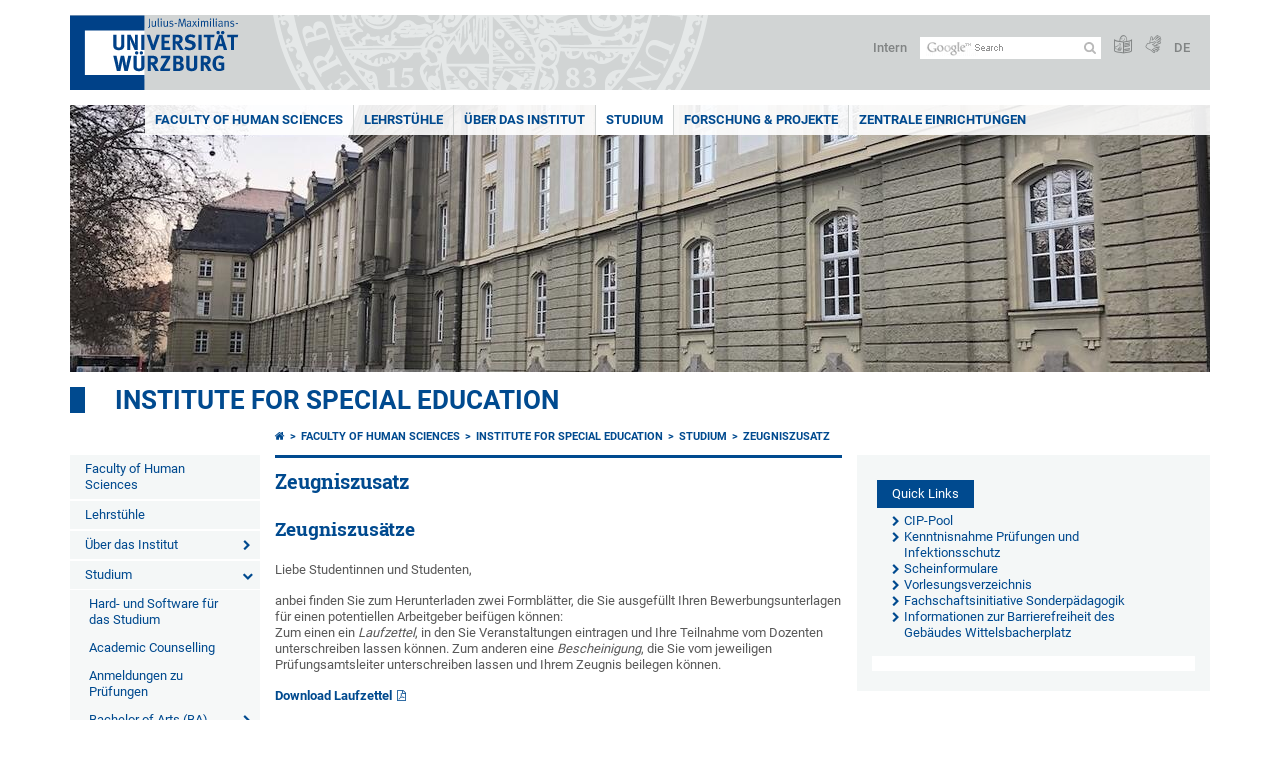

--- FILE ---
content_type: text/html; charset=utf-8
request_url: https://www.sonderpaedagogik.uni-wuerzburg.de/en/studium/zeugniszusatz/
body_size: 8836
content:
<!DOCTYPE html>
<html dir="ltr" lang="en">
<head>

<meta charset="utf-8">
<!-- 
	This website is powered by TYPO3 - inspiring people to share!
	TYPO3 is a free open source Content Management Framework initially created by Kasper Skaarhoj and licensed under GNU/GPL.
	TYPO3 is copyright 1998-2026 of Kasper Skaarhoj. Extensions are copyright of their respective owners.
	Information and contribution at https://typo3.org/
-->



<title>Zeugniszusatz - Institute for Special Education</title>
<meta http-equiv="x-ua-compatible" content="IE=edge" />
<meta name="generator" content="TYPO3 CMS" />
<meta name="viewport" content="width=device-width, initial-scale=1.0" />
<meta name="twitter:card" content="summary" />
<meta name="date" content="2025-01-14" />


<link rel="stylesheet" href="/typo3temp/assets/compressed/merged-4b37a4b28e2011f9d17d18f413625de8-a90861707536465aaacbf512ee3ae60e.css.gzip?1765952950" media="all">
<link rel="stylesheet" href="/typo3temp/assets/compressed/merged-bd468f30b20fb3c6f9b7630b03866698-2c918c4544e4cf419b5aec44df6138a5.css.gzip?1701247136" media="screen">
<link rel="stylesheet" href="/typo3temp/assets/compressed/merged-21d7f4fc9e3c117c006b7a474b70d346-67702bc64d7a3ad4028482a349dab7c5.css.gzip?1701247136" media="print">



<script src="/typo3temp/assets/compressed/merged-cbc3b9cee04d0b5ce1db5b83afe78ea0-0d2b905a0f6ee977d2e028a16261b062.js.gzip?1701247136"></script>


<link rel="apple-touch-icon" sizes="180x180" href="/typo3conf/ext/uw_sitepackage/Resources/Public/Images/Favicons/apple-touch-icon.png">
        <link rel="icon" type="image/png" sizes="32x32" href="/typo3conf/ext/uw_sitepackage/Resources/Public/Images/Favicons/favicon-32x32.png">
        <link rel="icon" type="image/png" sizes="16x16" href="/typo3conf/ext/uw_sitepackage/Resources/Public/Images/Favicons/favicon-16x16.png">
        <link rel="manifest" href="/typo3conf/ext/uw_sitepackage/Resources/Public/Images/Favicons/manifest.json">
        <link rel="mask-icon" href="/typo3conf/ext/uw_sitepackage/Resources/Public/Images/Favicons/safari-pinned-tab.svg" color="#2b5797">
        <meta name="theme-color" content="#ffffff"><link rel="alternate" type="application/rss+xml" title="RSS-Feed Universität Würzburg: Neuigkeiten" href="https://www.uni-wuerzburg.de/index.php?id=1334&type=100" /><link rel="alternate" type="application/rss+xml" title="RSS-Feed Universität Würzburg: Aktuelle Veranstaltungen" href="https://www.uni-wuerzburg.de/index.php?id=197207&type=151" /><style>
    #mobile-mega-navigation {
        display: none;
    }

    #mobile-mega-navigation.mm-opened {
        display: inherit;
    }
</style>
<!-- Matomo Tracking -->
<script type="text/javascript">
    $.ajax({
        data: {
            "module": "API",
            "method": "UniWueTracking.getTrackingScript",
            "location": window.location.href
        },
        url: "https://webstats.uni-wuerzburg.de",
        dataType: "html",
        success: function(script) {
            $('body').append(script);
        } 
    });
</script>
<!-- End Matomo Tracking -->
<!-- Matomo Tag Manager -->
<script>
  var _mtm = window._mtm = window._mtm || [];
  _mtm.push({'mtm.startTime': (new Date().getTime()), 'event': 'mtm.Start'});
  (function() {
    var d=document, g=d.createElement('script'), s=d.getElementsByTagName('script')[0];
    g.async=true; g.src='https://webstats.uni-wuerzburg.de/js/container_81AEXS1l.js'; s.parentNode.insertBefore(g,s);
  })();
</script>
<!-- End Matomo Tag Manager -->
<link rel="canonical" href="https://www.sonderpaedagogik.uni-wuerzburg.de/en/studium/zeugniszusatz/"/>
</head>
<body>
<nav role="presentation" aria-hidden="true" id="mobile-mega-navigation">
    <ul class="first-level"><li><a href="https://www.hw.uni-wuerzburg.de/en/" title="Faculty of Human Sciences">Faculty of Human Sciences</a></li><li><a href="/en/lehrstuehle/" title="Lehrstühle">Lehrstühle</a></li><li><a href="/en/ueber-das-institut/" title="Über das Institut">Über das Institut</a><ul class="second-level"><li><a href="/en/ueber-das-institut/aemter-und-funktionen/" title="Ämter und Funktionen">Ämter und Funktionen</a></li><li><a href="/en/ueber-das-institut/institutssekretariat/" title="Institutssekretariat">Institutssekretariat</a></li><li><a href="/en/ueber-das-institut/gleichstellungskonzept/" title="Gleichstellungskonzept">Gleichstellungskonzept</a></li></ul></li><li><a href="/en/studium/" title="Studium">Studium</a><ul class="second-level"><li><a href="/en/studium/hard-und-software-fuer-das-studium/" title="Hard- und Software für das Studium">Hard- und Software für das Studium</a></li><li><a href="/en/studies/academic-counselling/" title="Academic Counselling">Academic Counselling</a></li><li><a href="/en/studium/anmeldungen-zu-pruefungen/" title="Anmeldungen zu Prüfungen">Anmeldungen zu Prüfungen</a></li><li><a href="/en/studies/bachelor-of-arts-ba/" title="Bachelor of Arts (BA)">Bachelor of Arts (BA)</a><ul class="third-level"><li><a href="/en/studium/bachelor-of-arts-ba/generelle-informationen/" title="Generelle Informationen">Generelle Informationen</a></li><li><a href="/en/studium/bachelor-of-arts-ba/hauptfach-75-ects/" title="Hauptfach 75 ECTS">Hauptfach 75 ECTS</a><ul class="fourth-level"><li><a href="/en/studium/bachelor-of-arts-ba/hauptfach-75-ects/bachelors-thesis/" title="Bachelor&#039;s thesis">Bachelor's thesis</a></li></ul></li><li><a href="/en/studium/bachelor-of-arts-ba/nebenfach-60-ects/" title="Nebenfach 60 ECTS">Nebenfach 60 ECTS</a></li><li><a href="/en/studies/bachelor-of-arts-ba/work-placement-in-the-ba-special-education/" title="Work placement in the BA Special Education">Work placement in the BA Special Education</a><ul class="fourth-level"><li><a href="/en/studium/bachelor-of-arts-ba/praktikum-im-ba-sonderpaedagogik/praktikumsboerse/" title="Praktikumsbörse">Praktikumsbörse</a></li></ul></li></ul></li><li><a href="/en/studium/bachelor-of-science-bsc/" title="Bachelor of Science (B.Sc.)">Bachelor of Science (B.Sc.)</a></li><li><a href="/en/studies/magisterium/" title="Magisterium">Magisterium</a></li><li><a href="/en/studies/masters-of-arts-ma/" title="Masters of Arts (MA)">Masters of Arts (MA)</a><ul class="third-level"><li><a href="/en/studies/masters-of-arts-ma/admission-requirements/" title="Admission requirements">Admission requirements</a></li><li><a href="/en/studies/masters-of-arts-ma/content-structure/" title="Content structure">Content structure</a></li><li><a href="/en/studies/masters-of-arts-ma/work-placement-in-the-ma-special-education/" title="Work placement in the MA Special Education">Work placement in the MA Special Education</a></li></ul></li><li><a href="/en/studies/studying-abroad/" title="Studying abroad">Studying abroad</a><ul class="third-level"><li><a href="/en/studium/studium-und-praktikum-im-ausland/auslandsstudium/" title="Auslandsstudium">Auslandsstudium</a></li><li><a href="/en/studium/studium-und-praktikum-im-ausland/auslandspraktikum/" title="Auslandspraktikum">Auslandspraktikum</a></li><li><a href="/en/studium/studium-und-praktikum-im-ausland/bewerbung/" title="Bewerbung">Bewerbung</a></li></ul></li><li><a href="/en/studium/regelungen-zum-nachteilsausgleich/" title="Regelungen zum Nachteilsausgleich">Regelungen zum Nachteilsausgleich</a></li><li><a href="/en/studium/wechsel-der-sonderpaedagogischen-fachrichtung/" title="Wechsel der sonderpädagogischen Fachrichtung">Wechsel der sonderpädagogischen Fachrichtung</a></li><li class="Selected"><a href="/en/studium/zeugniszusatz/" title="Zeugniszusatz">Zeugniszusatz</a></li></ul></li><li><a href="/en/forschung-projekte/" title="Forschung &amp; Projekte">Forschung & Projekte</a><ul class="second-level"><li><a href="/en/forschung-projekte/ethikkommission/" title="Ethikkommission">Ethikkommission</a></li></ul></li><li><a href="/en/zentrale-einrichtungen/" title="Zentrale Einrichtungen">Zentrale Einrichtungen</a><ul class="second-level"><li><a href="/en/lernwerkstatt/" title="Lern- und Forschungsstelle">Lern- und Forschungsstelle</a></li><li><a href="/en/zentrale-einrichtungen/testothek/" title="Testothek">Testothek</a></li></ul></li></ul>
</nav>

<div class="mobile-mega-navigation__additional-data">
    <a href="#page-wrapper" id="close-mobile-navigation" title="Close navigation"></a>
    
  
    
      
        <a href="/studium/zeugniszusatz/">Deutsch</a>
      
    
      
    
  

    <a href="https://www.uni-wuerzburg.de/en/sonstiges/login/" title="Intern">Intern</a>
    
        <a class="page-header__icon-link" title="Summary of the website in easy language" href="https://www.uni-wuerzburg.de/en/sonstiges/barrierefreiheit/leichte-sprache/">
  <span class="icon-easy-to-read"></span>
</a>

    
    
        <a class="page-header__icon-link" title="Summary of the website in sign language" href="https://www.uni-wuerzburg.de/en/sonstiges/barrierefreiheit/gebaerdenvideos/">
  <span class="icon-sign-language"></span>
</a>

    
    <div>
        <form action="/suche/" class="page-header__search-form" role="search">
    <input type="hidden" name="ie" value="utf-8" />
    <input type="hidden" name="as_sitesearch" value="www.sonderpaedagogik.uni-wuerzburg.de/"/>
    <div class="page-header__search-form-input">
        <input type="text" name="q" title="" class="page-header__search-input page-header__search-input-en" aria-label="Search on website with Google" />

        <!-- Some IE does not submit a form without a submit button -->
        <input type="submit" value="Submit search" style="text-indent:-9999px" class="page-header__search-form-submit"/>
    </div>
</form>

    </div>
</div>


        <header role="banner" class="page-header">
            <a href="#mobile-mega-navigation" id="open-mobile-navigation" title="Open or close navigation"><span></span><span></span><span></span></a>
            <div class="page-header__logo">
                <a class="page-header__logo-link" href="https://www.uni-wuerzburg.de/en/">
                    <img src="/typo3conf/ext/uw_sitepackage/Resources/Public/Images/uni-wuerzburg-logo.svg" alt="To startpage" class="page-header__logo-full ">

                </a>
            </div>
            
            <div class="page-header__menu">
                <ul>
                    <li><a href="https://www.uni-wuerzburg.de/en/sonstiges/login/" title="Intern">Intern</a></li>
                    <li>
                        <form action="/suche/" class="page-header__search-form" role="search">
    <input type="hidden" name="ie" value="utf-8" />
    <input type="hidden" name="as_sitesearch" value="www.sonderpaedagogik.uni-wuerzburg.de/"/>
    <div class="page-header__search-form-input">
        <input type="text" name="q" title="" class="page-header__search-input page-header__search-input-en" aria-label="Search on website with Google" />

        <!-- Some IE does not submit a form without a submit button -->
        <input type="submit" value="Submit search" style="text-indent:-9999px" class="page-header__search-form-submit"/>
    </div>
</form>

                    </li>
                    
                        <li>
                            <a class="page-header__icon-link" title="Summary of the website in easy language" href="https://www.uni-wuerzburg.de/en/sonstiges/barrierefreiheit/leichte-sprache/">
  <span class="icon-easy-to-read"></span>
</a>

                        </li>
                    
                    
                        <li>
                            <a class="page-header__icon-link" title="Summary of the website in sign language" href="https://www.uni-wuerzburg.de/en/sonstiges/barrierefreiheit/gebaerdenvideos/">
  <span class="icon-sign-language"></span>
</a>

                        </li>
                    
                    <li>
                        
  
    
      
        <a href="/studium/zeugniszusatz/">DE</a>
      
    
      
    
  

                    </li>
                </ul>
            </div>
        </header>
    

<div id="page-wrapper" data-label-next="Next slide" data-label-prev="Previous slide">
    <div class="hero-element">
    <nav role="navigation" class="mega-navigation simple"><ul class="mega-navigation__menu-level1"><li class="mega-navigation__link-level1"><a href="https://www.hw.uni-wuerzburg.de/en/" title="Faculty of Human Sciences">Faculty of Human Sciences</a></li><li class="mega-navigation__link-level1"><a href="/en/lehrstuehle/" title="Lehrstühle">Lehrstühle</a></li><li class="mega-navigation__link-level1 has-sub" aria-haspopup="true" aria-expanded="false"><a href="/en/ueber-das-institut/" title="Über das Institut" class="level1">Über das Institut</a><div class="mega-navigation__submenu-container"><div class="col"><ul><li class="mega-navigation__link-level2"><a href="/en/ueber-das-institut/aemter-und-funktionen/" title="Ämter und Funktionen">Ämter und Funktionen</a></li><li class="mega-navigation__link-level2"><a href="/en/ueber-das-institut/institutssekretariat/" title="Institutssekretariat">Institutssekretariat</a></li><li class="mega-navigation__link-level2"><a href="/en/ueber-das-institut/gleichstellungskonzept/" title="Gleichstellungskonzept">Gleichstellungskonzept</a></li></ul></div></div></li><li class="mega-navigation__link-level1 active"><a href="/en/studium/" title="Studium">Studium</a><div class="mega-navigation__submenu-container"><div class="col"><ul><li class="mega-navigation__link-level2"><a href="/en/studium/hard-und-software-fuer-das-studium/" title="Hard- und Software für das Studium">Hard- und Software für das Studium</a></li><li class="mega-navigation__link-level2"><a href="/en/studies/academic-counselling/" title="Academic Counselling">Academic Counselling</a></li><li class="mega-navigation__link-level2"><a href="/en/studium/anmeldungen-zu-pruefungen/" title="Anmeldungen zu Prüfungen">Anmeldungen zu Prüfungen</a></li><li class="mega-navigation__link-level2"><a href="/en/studies/bachelor-of-arts-ba/" title="Bachelor of Arts (BA)">Bachelor of Arts (BA)</a></li><li class="mega-navigation__link-level2"><a href="/en/studium/bachelor-of-science-bsc/" title="Bachelor of Science (B.Sc.)">Bachelor of Science (B.Sc.)</a></li><li class="mega-navigation__link-level2"><a href="/en/studies/magisterium/" title="Magisterium">Magisterium</a></li><li class="mega-navigation__link-level2"><a href="/en/studies/masters-of-arts-ma/" title="Masters of Arts (MA)">Masters of Arts (MA)</a></li><li class="mega-navigation__link-level2"><a href="/en/studies/studying-abroad/" title="Studying abroad">Studying abroad</a></li><li class="mega-navigation__link-level2"><a href="/en/studium/regelungen-zum-nachteilsausgleich/" title="Regelungen zum Nachteilsausgleich">Regelungen zum Nachteilsausgleich</a></li><li class="mega-navigation__link-level2"><a href="/en/studium/wechsel-der-sonderpaedagogischen-fachrichtung/" title="Wechsel der sonderpädagogischen Fachrichtung">Wechsel der sonderpädagogischen Fachrichtung</a></li><li class="mega-navigation__link-level2"><a href="/en/studium/zeugniszusatz/" title="Zeugniszusatz">Zeugniszusatz</a></li></ul></div></div></li><li class="mega-navigation__link-level1 has-sub" aria-haspopup="true" aria-expanded="false"><a href="/en/forschung-projekte/" title="Forschung &amp; Projekte" class="level1">Forschung & Projekte</a><div class="mega-navigation__submenu-container"><div class="col"><ul><li class="mega-navigation__link-level2"><a href="/en/forschung-projekte/ethikkommission/" title="Ethikkommission">Ethikkommission</a></li></ul></div></div></li><li class="mega-navigation__link-level1 has-sub" aria-haspopup="true" aria-expanded="false"><a href="/en/zentrale-einrichtungen/" title="Zentrale Einrichtungen" class="level1">Zentrale Einrichtungen</a><div class="mega-navigation__submenu-container"><div class="col"><ul><li class="mega-navigation__link-level2"><a href="/en/lernwerkstatt/" title="Lern- und Forschungsstelle">Lern- und Forschungsstelle</a></li><li class="mega-navigation__link-level2"><a href="/en/zentrale-einrichtungen/testothek/" title="Testothek">Testothek</a></li></ul></div></div></li></ul></nav>
    <div class="hero-element__slider m_default-layout">
        <ul class="hero-element__slider-list"><li class="hero-element__slider-item"><img src="/fileadmin/_processed_/8/2/csm_Slide_Witt01_d36099a133.jpg" width="1140" height="267"  class="hero-element__slider-image" data-title="" data-description="" data-imageuid="593238" data-copyright="&quot;&quot;" data-link=""  alt="Universitätsgebäude am Wittelsbacherplatz, Würzburg. (Foto: Pierre Walther)" ></li></ul>
        <div class="element__slider-controls hidden">
  <button type="button" class="element__slider-startstop" data-stopped="0" data-start="Start animation" data-stop="Stop animation">
    Stop animation
  </button>
</div>
    </div>
</div>
    
    <div class="section-header">
        
                <a href="/en/">Institute for Special Education</a>
            
    </div>

    
        <div class="content no-padding-lr">
            <div class="default-layout">
                <div class="navigation-left" role="navigation">
                    <ul class="meta-navigation"><li class="meta-navigation__level1"><a href="https://www.hw.uni-wuerzburg.de/en/" title="Faculty of Human Sciences" class="meta-navigation__link">Faculty of Human Sciences</a></li><li class="meta-navigation__level1"><a href="/en/lehrstuehle/" title="Lehrstühle" class="meta-navigation__link">Lehrstühle</a></li><li class="meta-navigation__level1 meta-navigation__has-sub"><a href="/en/ueber-das-institut/" title="Über das Institut" class="meta-navigation__link">Über das Institut</a></li><li class="meta-navigation__level1 meta-navigation__has-sub is-open"><a href="/en/studium/" title="Studium" class="meta-navigation__link">Studium</a></li><li class="meta-navigation__level2"><a href="/en/studium/hard-und-software-fuer-das-studium/" title="Hard- und Software für das Studium" class="meta-navigation__link">Hard- und Software für das Studium</a></li><li class="meta-navigation__level2"><a href="/en/studies/academic-counselling/" title="Academic Counselling" class="meta-navigation__link">Academic Counselling</a></li><li class="meta-navigation__level2"><a href="/en/studium/anmeldungen-zu-pruefungen/" title="Anmeldungen zu Prüfungen" class="meta-navigation__link">Anmeldungen zu Prüfungen</a></li><li class="meta-navigation__level2 meta-navigation__has-sub"><a href="/en/studies/bachelor-of-arts-ba/" title="Bachelor of Arts (BA)" class="meta-navigation__link">Bachelor of Arts (BA)</a></li><li class="meta-navigation__level2"><a href="/en/studium/bachelor-of-science-bsc/" title="Bachelor of Science (B.Sc.)" class="meta-navigation__link">Bachelor of Science (B.Sc.)</a></li><li class="meta-navigation__level2"><a href="/en/studies/magisterium/" title="Magisterium" class="meta-navigation__link">Magisterium</a></li><li class="meta-navigation__level2 meta-navigation__has-sub"><a href="/en/studies/masters-of-arts-ma/" title="Masters of Arts (MA)" class="meta-navigation__link">Masters of Arts (MA)</a></li><li class="meta-navigation__level2 meta-navigation__has-sub"><a href="/en/studies/studying-abroad/" title="Studying abroad" class="meta-navigation__link">Studying abroad</a></li><li class="meta-navigation__level2"><a href="/en/studium/regelungen-zum-nachteilsausgleich/" title="Regelungen zum Nachteilsausgleich" class="meta-navigation__link">Regelungen zum Nachteilsausgleich</a></li><li class="meta-navigation__level2"><a href="/en/studium/wechsel-der-sonderpaedagogischen-fachrichtung/" title="Wechsel der sonderpädagogischen Fachrichtung" class="meta-navigation__link">Wechsel der sonderpädagogischen Fachrichtung</a></li><li class="meta-navigation__level2"><a href="/en/studium/zeugniszusatz/" title="Zeugniszusatz" class="meta-navigation__link is-active">Zeugniszusatz</a></li><li class="meta-navigation__level1 meta-navigation__has-sub"><a href="/en/forschung-projekte/" title="Forschung &amp; Projekte" class="meta-navigation__link">Forschung & Projekte</a></li><li class="meta-navigation__level1 meta-navigation__has-sub"><a href="/en/zentrale-einrichtungen/" title="Zentrale Einrichtungen" class="meta-navigation__link">Zentrale Einrichtungen</a></li></ul>
                </div>

                <main class="main-content" role="main">
                    <nav aria-label="Parent pages"><ul class="breadcrumb"><li class="breadcrumb__item"><a class="breadcrumb__link" title="Home" href="https://www.uni-wuerzburg.de/en/"><span class="icon-home"></span></a></li><li class="breadcrumb__item"><a href="https://www.hw.uni-wuerzburg.de/en/" title="Faculty of Human Sciences" class="breadcrumb__link">Faculty of Human Sciences</a></li><li class="breadcrumb__item"><a href="/en/" title="Institute for Special Education" class="breadcrumb__link">Institute for Special Education </a></li><li class="breadcrumb__item"><a href="/en/studium/" title="Studium" class="breadcrumb__link">Studium </a></li><li class="breadcrumb__item"><a href="/en/studium/zeugniszusatz/" title="Zeugniszusatz" class="breadcrumb__link" aria-current="page">Zeugniszusatz </a></li></ul></nav>
                    
                    
  <header>
      
          <h1>Zeugniszusatz</h1>
        
  </header>

                    
	

			<div id="c521184" class="frame frame-default frame-type-textpic frame-layout-0">
				
				
					



				
				

	
		

	
		<header>
			

	
			
				

	
			<h2 class="">
				Zeugniszusätze
			</h2>
		



			
		



			



			



		</header>
	



	


				

	
			<div class="ce-textpic ce-right ce-intext">
  
    



  

  
      <div class="ce-bodytext">
        
        <p class="bodytext">Liebe Studentinnen und Studenten,
</p>
<p class="bodytext">anbei finden Sie zum Herunterladen zwei Formblätter, die Sie ausgefüllt Ihren Bewerbungsunterlagen für einen potentiellen Arbeitgeber beifügen können:<br>Zum einen ein <i>Laufzettel</i>, in den Sie Veranstaltungen eintragen und Ihre Teilnahme vom Dozenten unterschreiben lassen können. Zum anderen eine <i>Bescheinigung</i>, die Sie vom jeweiligen Prüfungsamtsleiter unterschreiben lassen und Ihrem Zeugnis beilegen können.</p>
<p class="bodytext"><a href="/fileadmin/06040300/Laufzettel-MA.pdf" class="download">Download Laufzettel</a>
</p>
<p class="bodytext"><a href="/fileadmin/06040300/Bescheinigung-MA.pdf" class="download">Download Bescheinigung</a></p>
<p class="bodytext">&nbsp;</p>
      </div>
    

  
</div>

		


				
					



				
				
					



				
			</div>

		


                </main>

                <aside class="aside-content  has-content" role="complementary">
                    
	

			<div id="c13776" class="frame frame-custom-21 frame-type-menu_subpages frame-layout-0">
				
				
					



				
				
					

	
		<header>
			

	
			<h3 class="">
				Quick Links
			</h3>
		



			



			



		</header>
	



				
				

	
		<ul class="csc-menu csc-menu-1">
			
				<li>
					<a href="https://www.hw.uni-wuerzburg.de/en/the-faculty/it-services/computer-room-officers/cip/" title="CIP-Pool">
						<span>CIP-Pool</span>
					</a>
				</li>
			
				<li>
					<a href="https://www.sonderpaedagogik.uni-wuerzburg.de/fileadmin/06040000/formulare/Formular_Bestaetigung_Pruefling.pdf" title="Kenntnisnahme Prüfungen und Infektionsschutz">
						<span>Kenntnisnahme Prüfungen und Infektionsschutz</span>
					</a>
				</li>
			
				<li>
					<a href="/en/rahmen/quick-links/scheine/" title="Scheinformulare">
						<span>Scheinformulare</span>
					</a>
				</li>
			
				<li>
					<a href="https://www.uni-wuerzburg.de/en/studium/vorlesungsverzeichnis/" title="Vorlesungsverzeichnis">
						<span>Vorlesungsverzeichnis</span>
					</a>
				</li>
			
				<li>
					<a href="https://www.hw.uni-wuerzburg.de/en/fsi-sopaed/" title="Fachschaftsinitiative Sonderpädagogik">
						<span>Fachschaftsinitiative Sonderpädagogik</span>
					</a>
				</li>
			
				<li>
					<a href="https://www.uni-wuerzburg.de/en/chancengleichheit/kis/barrierefreiheit-von-gebaeuden/sortierung-nach-alphabet/fakultaet-fuer-humanwissenschaften-wittelsbacher-platz/" title="Informationen zur Barrierefreiheit des Gebäudes Wittelsbacherplatz">
						<span>Informationen zur Barrierefreiheit des Gebäudes Wittelsbacherplatz</span>
					</a>
				</li>
			
		</ul>
	


				
					



				
				
					



				
			</div>

		


                    
                </aside>

                <div class="clear"></div>
            </div>
        </div>
    
    <div class="content colored" role="contentinfo">
    <div class="contact-data">
        
            <div class="contact-data__col-1">
                
	

			<div id="c537846" class="frame frame-default frame-type-list frame-layout-0">
				
				
					



				
				
					



				
				

    
        



  <nav aria-labelledby="socialLinksLabel">
    <span class="contact-data__title no-margin-bottom" id="socialLinksLabel">
      Social Media
    </span>
    <div class="socialLinksIcons">
        
            <a href="https://www.uni-wuerzburg.de/redirect/?u=https://www.instagram.com/uniwuerzburg/" aria-label="Open link to Instagram" class="contact-data__social-link icon-instagram-square"></a>
        
        
            <a href="https://www.uni-wuerzburg.de/redirect/?u=https://www.tiktok.com/@uniwuerzburg" aria-label="Open link to TikTok" class="contact-data__social-link icon-tiktok-square"></a>
        
        
          
              <a href="https://www.uni-wuerzburg.de/redirect/?u=https://www.linkedin.com/school/julius-maximilians-universitat-wurzburg/" aria-label="Open link to LinkedIn" class="contact-data__social-link icon-linkedin-square"></a>
          
        
            <a href="https://www.uni-wuerzburg.de/redirect/?u=https://www.facebook.com/uniwue" aria-label="Open link to Facebook" class="contact-data__social-link icon-facebook-square"></a>
        
        
            <a href="https://www.uni-wuerzburg.de/redirect/?u=https://www.youtube.com/user/uniwuerzburg" aria-label="Open link to YouTube" class="contact-data__social-link icon-youtube-square"></a>
        
    </div>
  </nav>




    


				
					



				
				
					



				
			</div>

		


            </div>
        
        <div class="contact-data__col-2 ">
            
	

			<div id="c545378" class="frame frame-default frame-type-list frame-layout-0">
				
				
					



				
				
					



				
				

    
        



  <aside aria-labelledby="footerContactLabel">
    <span class="contact-data__title" id="footerContactLabel">
      <a href="https://www.uni-wuerzburg.de/en/sonstiges/contact/" class="more-link no-margin">Contact</a>
    </span>

    <p>
      
        Institut für Sonderpädagogik<br>
      
      
      
        Wittelsbacherplatz 1<br>
      
      
      97074 Würzburg
    </p>

    <p>
      
        Phone: +49 931 31-86996<br>
      
      
      
        <a class="mail" href="mailto:i-sonderpaedagogik@uni-wuerzburg.de">Email</a>
      
    </p>

    <p>
      <a href="https://wueaddress.uni-wuerzburg.de/" class="more-link no-margin" target="_blank"><b>Find Contact</b></a>
    </p>
  </aside>




    


				
					



				
				
					



				
			</div>

		


        </div>
        <div class="contact-data__col-4">
            <div class="maps-tabs">
                
	

			<div id="c545376" class="frame frame-default frame-type-list frame-layout-0">
				
				
					



				
				
					



				
				

    
        



  <div class="maps-tabs__places">
    <nav aria-labelledby="locationMapLabel">
      <span class="contact-data__title" id="locationMapLabel">
        <a class="more-link no-margin" href="https://www.uni-wuerzburg.de/en/sonstiges/lageplan/">How to Find Us</a>
      </span>
      <ul>
        
          <li><a href="#" data-map="0" class="maps-tabs__link active">Wittelsbacherplatz 1</a></li>
        
      </ul>
    </nav>
  </div>
  <div class="maps-tabs__maps">
    
      <span class="maps-tabs__accordion-head active accordion__active" data-map="0">Wittelsbacherplatz 1</span>
      <div class="maps-tabs__map accordion__active front" data-map="0" style="">
        <a href="https://wueaddress.uni-wuerzburg.de/building/1511" target="_blank">
          
          <img data-imageuid="282513" data-copyright="&quot;Kartenbild hergestellt aus \u003Ca href=&#039;http:\/\/www.openstreetmap.org\/&#039;\u003EOpenStreetMap-Daten\u003C\/a\u003E | Lizenz: \u003Ca href=&#039;https:\/\/opendatacommons.org\/licenses\/odbl\/&#039;\u003EOpen Database License (ODbL)\u003C\/a\u003E | \u00a9 \u003Ca href=&#039;https:\/\/www.openstreetmap.org\/copyright&#039;\u003EOpenStreetMap-Mitwirkende\u003C\/a\u003E&quot;" src="/fileadmin/uniwue/maps/1511.png" width="555" height="190" alt="" />
        </a>
      </div>
    
  </div>




    


				
					



				
				
					



				
			</div>

		


                <div class="clear"></div>
            </div>
        </div>
        <div class="clear"></div>
    </div>
</div>
    <div class="footer" role="contentinfo">
    <div class="footer__col"><ul class="footer__menu"><li class="footer__menu-level1"><a href="https://www.uni-wuerzburg.de/en/" class="footer__link bold"><span class="icon-chevron-right"></span>Home</a></li><li><a href="https://www.uni-wuerzburg.de/en/university/" title="The University" class="footer__link"><span class="icon-chevron-right"></span>The University</a></li><li><a href="https://www.uni-wuerzburg.de/en/studying-at-jmu/" title="Studying at JMU" class="footer__link"><span class="icon-chevron-right"></span>Studying at JMU</a></li><li><a href="https://www.uni-wuerzburg.de/en/research/" title="Research" class="footer__link"><span class="icon-chevron-right"></span>Research</a></li><li><a href="https://www.uni-wuerzburg.de/en/teaching/" title="Teaching" class="footer__link"><span class="icon-chevron-right"></span>Teaching</a></li><li><a href="https://www.uni-wuerzburg.de/en/institutions/overview/" title="Institutions" class="footer__link"><span class="icon-chevron-right"></span>Institutions</a></li><li><a href="https://www.uni-wuerzburg.de/en/international/" title="International" class="footer__link"><span class="icon-chevron-right"></span>International</a></li></ul></div><div class="footer__col"><ul class="footer__menu"><li class="footer__menu-level1"><a href="https://www.uni-wuerzburg.de/en/" class="footer__link bold"><span class="icon-chevron-right"></span>The University</a></li><li><a href="https://www.uni-wuerzburg.de/en/studying-at-jmu/studienangelegenheiten/dates-and-deadlines/" title="Dates and Deadlines" class="footer__link"><span class="icon-chevron-right"></span>Dates and Deadlines</a></li><li><a href="https://www.uni-wuerzburg.de/en/studium/angebot/" title="Degree Programmes and Subjects" class="footer__link"><span class="icon-chevron-right"></span>Degree Programmes and Subjects</a></li><li><a href="https://www.uni-wuerzburg.de/en/news-and-events/news/archive/" title="News" class="footer__link"><span class="icon-chevron-right"></span>News</a></li><li><a href="https://www.uni-wuerzburg.de/en/jobs/" title="Jobs at JMU" class="footer__link"><span class="icon-chevron-right"></span>Jobs at JMU</a></li><li><a href="https://www.uni-wuerzburg.de/en/university-employees/" title="Staff Members" class="footer__link"><span class="icon-chevron-right"></span>Staff Members</a></li><li><a href="https://www.uni-wuerzburg.de/en/verwaltung/verwaltungsabc/" title="Glossary of Administrative Terms" class="footer__link"><span class="icon-chevron-right"></span>Glossary of Administrative Terms</a></li><li><a href="https://www.uni-wuerzburg.de/en/amtl-veroeffentlichungen/" title="Official publications" class="footer__link"><span class="icon-chevron-right"></span>Official publications</a></li></ul></div><div class="footer__col"><ul class="footer__menu"><li class="footer__menu-level1"><a href="https://www.uni-wuerzburg.de/en/institutions/overview/" class="footer__link bold"><span class="icon-chevron-right"></span>Services</a></li><li><a href="https://www.bibliothek.uni-wuerzburg.de/en/" title="University Library" class="footer__link"><span class="icon-chevron-right"></span>University Library</a></li><li><a href="https://www.rz.uni-wuerzburg.de/en/" title="IT Services" class="footer__link"><span class="icon-chevron-right"></span>IT Services</a></li><li><a href="https://www.hochschulsport-wuerzburg.de/" title="University Sport" class="footer__link"><span class="icon-chevron-right"></span>University Sport</a></li><li><a href="https://www.uni-wuerzburg.de/en/studying-at-jmu/zsb/" title="Academic Advisory Service" class="footer__link"><span class="icon-chevron-right"></span>Academic Advisory Service</a></li><li><a href="https://www.uni-wuerzburg.de/en/studying-at-jmu/examination-office/" title="Examination Office" class="footer__link"><span class="icon-chevron-right"></span>Examination Office</a></li><li><a href="https://www.uni-wuerzburg.de/en/studying-at-jmu/studienangelegenheiten/" title="Student Affairs" class="footer__link"><span class="icon-chevron-right"></span>Student Affairs</a></li><li><a href="https://www.uni-wuerzburg.de/en/stuv/" title="Student Representation" class="footer__link"><span class="icon-chevron-right"></span>Student Representation</a></li><li><a href="https://www.uni-wuerzburg.de/en/career/" title="Career Centre" class="footer__link"><span class="icon-chevron-right"></span>Career Centre</a></li></ul></div><div class="footer__col"><ul class="footer__menu"><li class="footer__menu-level1">Your JMU</li><li><a href="http://wuestudy.uni-wuerzburg.de/" title="WueStudy" class="footer__link"><span class="icon-chevron-right"></span>WueStudy</a></li><li><a href="https://wuecampus.uni-wuerzburg.de" title="WueCampus" class="footer__link"><span class="icon-chevron-right"></span>WueCampus</a></li><li><a href="https://www.uni-wuerzburg.de/en/studium/vorlesungsverzeichnis/" title="Class Schedule" class="footer__link"><span class="icon-chevron-right"></span>Class Schedule</a></li><li><a href="https://www.uni-wuerzburg.de/en/studying-at-jmu/studienangelegenheiten/application-and-enrolment/daten-online/start-onlineservice/" title="Online Enrolment" class="footer__link"><span class="icon-chevron-right"></span>Online Enrolment</a></li><li><a href="https://katalog.bibliothek.uni-wuerzburg.de/TouchPoint/start.do?View=sunrise&amp;Language=de" title="Library Catalogue" class="footer__link"><span class="icon-chevron-right"></span>Library Catalogue</a></li></ul></div><div class="footer__col"><ul class="footer__menu"><li class="footer__menu-level1"><a href="https://www.uni-wuerzburg.de/en/sonstiges/contact/" class="footer__link bold"><span class="icon-chevron-right"></span>Contact</a></li><li><a href="https://wueaddress.uni-wuerzburg.de/" title="Phone and Address Directory" class="footer__link"><span class="icon-chevron-right"></span>Phone and Address Directory</a></li><li><a href="https://www.uni-wuerzburg.de/en/sonstiges/lageplan/" title="How to Find Us" class="footer__link"><span class="icon-chevron-right"></span>How to Find Us</a></li><li><a href="https://www.uni-wuerzburg.de/en/press/" title="Press" class="footer__link"><span class="icon-chevron-right"></span>Press</a></li><li><a href="https://www.uni-wuerzburg.de/en/studying-at-jmu/zsb/what-we-offer/telephone-hotline/" title="Academic Advisory Service" class="footer__link"><span class="icon-chevron-right"></span>Academic Advisory Service</a></li><li><a href="https://www.uni-wuerzburg.de/en/administration/breakdown-acceptance/" title="Störungsannahme" class="footer__link"><span class="icon-chevron-right"></span>Störungsannahme</a></li><li><a href="https://www.uni-wuerzburg.de/en/administration/technical-maintenance/" title="Technical Maintenance Service" class="footer__link"><span class="icon-chevron-right"></span>Technical Maintenance Service</a></li><li><a href="https://www.uni-wuerzburg.de/en/verwaltung/agtu/aufgaben/gesundheitsschutz/emergency-contacts/" title="Need help quickly?" class="footer__link"><span class="icon-chevron-right"></span>Need help quickly?</a></li></ul></div>
    <div class="footer__col">
        <ul class="footer__menu">
            <li class="footer__menu-level1 bold">
                Page options
            </li>
            <li>
                <a class="footer__link" href="/en/sonstiges/sitemap/">
                    <span class="icon-chevron-right"></span>
                    Sitemap
                </a>
            </li>
            <li id="js-picture-credits-link__container">
                <a href="#js-picture-credits" class="footer__link" id="js-toggle-picture-credits">
                    <span class="icon-chevron-right"></span>
                    Picture credits
                </a>
            </li>
            <li>
                <a class="footer__link" href="#top">
                    <span class="icon-chevron-right"></span>
                    To top
                </a>
            </li>
        </ul>

        <div class="footer__last-changed">
            <div class="footer__last-changed-header">
                Last update:
            </div>
            14.01.2025
        </div>

        <div class="footer__page-uid">
            <div class="footer__page-uid-header">
                <a href="/index.php?id=195631" rel="nofollow">Page:</a> <span class="footer__page-uid-value">195631/163</span>
            </div>
        </div>

    </div>
    <div class="clear"></div>
</div>

<div class="picture-credits hidden" id="js-picture-credits" data-titleimage="Image: ">
    <h3>Picture credits</h3>
</div>

<div class="content" role="contentinfo">
    <div class="disclaimer">
        <ul><li><a href="https://www.uni-wuerzburg.de/en/sonstiges/imprint-privacy-policy/" title="Imprint + Privacy Policy">Imprint + Privacy Policy</a></li><li><a href="https://www.uni-wuerzburg.de/en/sonstiges/privacy-disclaimer/" title="Privacy Disclaimer">Privacy Disclaimer</a></li><li><a href="https://www.uni-wuerzburg.de/en/sonstiges/barrierefreiheit/barrierefreiheit/" title="Erklärung zur Barrierefreiheit">Barrierefreiheit</a></li></ul>
    </div>
</div>


</div>
<script src="/typo3temp/assets/compressed/merged-9c500688b32a3b38853cebb16a293582-9240603b045a1d8427ab96159a49b5b0.js.gzip?1765952950"></script>
<script src="/typo3temp/assets/compressed/merged-75e3a5c0ee6cbe38962798bd61b5ecbe-61f20dbbea208357c59718fd1a8e0346.js.gzip?1701247136"></script>
<script src="/typo3temp/assets/compressed/Form.min-e75beb9dfb706bf6954cd7398e0b3472.js.gzip?1765952950" defer="defer"></script>


</body>
</html>